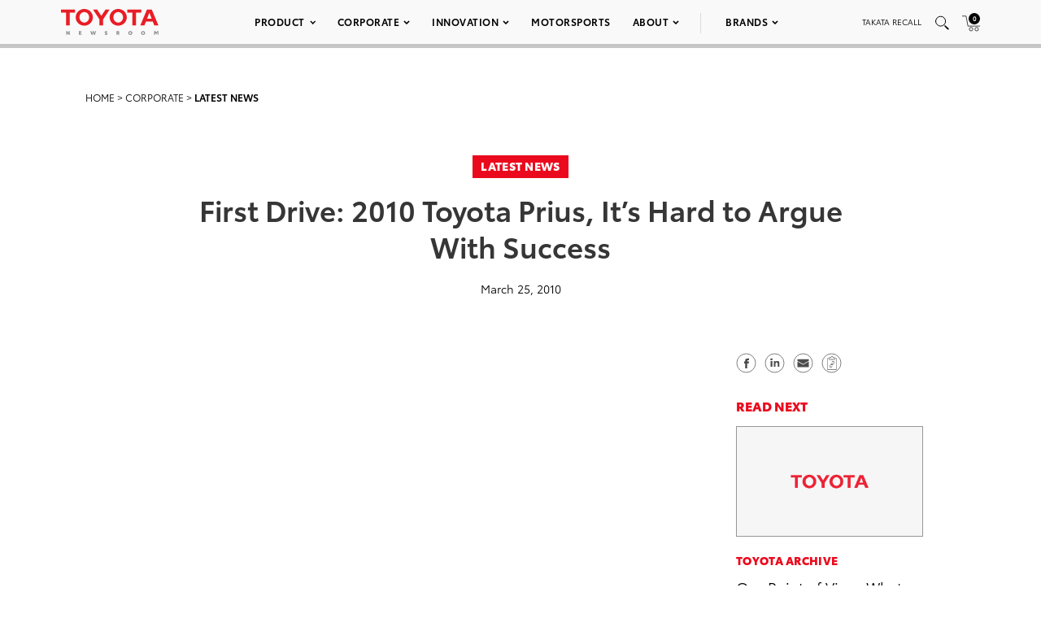

--- FILE ---
content_type: text/html; charset=utf-8
request_url: https://www.google.com/recaptcha/api2/anchor?ar=1&k=6Ldl55gUAAAAAODWLNyPR_2KfYHNm-DfOveo0xfH&co=aHR0cHM6Ly9wcmVzc3Jvb20udG95b3RhLmNvbTo0NDM.&hl=en&v=PoyoqOPhxBO7pBk68S4YbpHZ&size=normal&anchor-ms=20000&execute-ms=30000&cb=lw12bgskd55s
body_size: 49571
content:
<!DOCTYPE HTML><html dir="ltr" lang="en"><head><meta http-equiv="Content-Type" content="text/html; charset=UTF-8">
<meta http-equiv="X-UA-Compatible" content="IE=edge">
<title>reCAPTCHA</title>
<style type="text/css">
/* cyrillic-ext */
@font-face {
  font-family: 'Roboto';
  font-style: normal;
  font-weight: 400;
  font-stretch: 100%;
  src: url(//fonts.gstatic.com/s/roboto/v48/KFO7CnqEu92Fr1ME7kSn66aGLdTylUAMa3GUBHMdazTgWw.woff2) format('woff2');
  unicode-range: U+0460-052F, U+1C80-1C8A, U+20B4, U+2DE0-2DFF, U+A640-A69F, U+FE2E-FE2F;
}
/* cyrillic */
@font-face {
  font-family: 'Roboto';
  font-style: normal;
  font-weight: 400;
  font-stretch: 100%;
  src: url(//fonts.gstatic.com/s/roboto/v48/KFO7CnqEu92Fr1ME7kSn66aGLdTylUAMa3iUBHMdazTgWw.woff2) format('woff2');
  unicode-range: U+0301, U+0400-045F, U+0490-0491, U+04B0-04B1, U+2116;
}
/* greek-ext */
@font-face {
  font-family: 'Roboto';
  font-style: normal;
  font-weight: 400;
  font-stretch: 100%;
  src: url(//fonts.gstatic.com/s/roboto/v48/KFO7CnqEu92Fr1ME7kSn66aGLdTylUAMa3CUBHMdazTgWw.woff2) format('woff2');
  unicode-range: U+1F00-1FFF;
}
/* greek */
@font-face {
  font-family: 'Roboto';
  font-style: normal;
  font-weight: 400;
  font-stretch: 100%;
  src: url(//fonts.gstatic.com/s/roboto/v48/KFO7CnqEu92Fr1ME7kSn66aGLdTylUAMa3-UBHMdazTgWw.woff2) format('woff2');
  unicode-range: U+0370-0377, U+037A-037F, U+0384-038A, U+038C, U+038E-03A1, U+03A3-03FF;
}
/* math */
@font-face {
  font-family: 'Roboto';
  font-style: normal;
  font-weight: 400;
  font-stretch: 100%;
  src: url(//fonts.gstatic.com/s/roboto/v48/KFO7CnqEu92Fr1ME7kSn66aGLdTylUAMawCUBHMdazTgWw.woff2) format('woff2');
  unicode-range: U+0302-0303, U+0305, U+0307-0308, U+0310, U+0312, U+0315, U+031A, U+0326-0327, U+032C, U+032F-0330, U+0332-0333, U+0338, U+033A, U+0346, U+034D, U+0391-03A1, U+03A3-03A9, U+03B1-03C9, U+03D1, U+03D5-03D6, U+03F0-03F1, U+03F4-03F5, U+2016-2017, U+2034-2038, U+203C, U+2040, U+2043, U+2047, U+2050, U+2057, U+205F, U+2070-2071, U+2074-208E, U+2090-209C, U+20D0-20DC, U+20E1, U+20E5-20EF, U+2100-2112, U+2114-2115, U+2117-2121, U+2123-214F, U+2190, U+2192, U+2194-21AE, U+21B0-21E5, U+21F1-21F2, U+21F4-2211, U+2213-2214, U+2216-22FF, U+2308-230B, U+2310, U+2319, U+231C-2321, U+2336-237A, U+237C, U+2395, U+239B-23B7, U+23D0, U+23DC-23E1, U+2474-2475, U+25AF, U+25B3, U+25B7, U+25BD, U+25C1, U+25CA, U+25CC, U+25FB, U+266D-266F, U+27C0-27FF, U+2900-2AFF, U+2B0E-2B11, U+2B30-2B4C, U+2BFE, U+3030, U+FF5B, U+FF5D, U+1D400-1D7FF, U+1EE00-1EEFF;
}
/* symbols */
@font-face {
  font-family: 'Roboto';
  font-style: normal;
  font-weight: 400;
  font-stretch: 100%;
  src: url(//fonts.gstatic.com/s/roboto/v48/KFO7CnqEu92Fr1ME7kSn66aGLdTylUAMaxKUBHMdazTgWw.woff2) format('woff2');
  unicode-range: U+0001-000C, U+000E-001F, U+007F-009F, U+20DD-20E0, U+20E2-20E4, U+2150-218F, U+2190, U+2192, U+2194-2199, U+21AF, U+21E6-21F0, U+21F3, U+2218-2219, U+2299, U+22C4-22C6, U+2300-243F, U+2440-244A, U+2460-24FF, U+25A0-27BF, U+2800-28FF, U+2921-2922, U+2981, U+29BF, U+29EB, U+2B00-2BFF, U+4DC0-4DFF, U+FFF9-FFFB, U+10140-1018E, U+10190-1019C, U+101A0, U+101D0-101FD, U+102E0-102FB, U+10E60-10E7E, U+1D2C0-1D2D3, U+1D2E0-1D37F, U+1F000-1F0FF, U+1F100-1F1AD, U+1F1E6-1F1FF, U+1F30D-1F30F, U+1F315, U+1F31C, U+1F31E, U+1F320-1F32C, U+1F336, U+1F378, U+1F37D, U+1F382, U+1F393-1F39F, U+1F3A7-1F3A8, U+1F3AC-1F3AF, U+1F3C2, U+1F3C4-1F3C6, U+1F3CA-1F3CE, U+1F3D4-1F3E0, U+1F3ED, U+1F3F1-1F3F3, U+1F3F5-1F3F7, U+1F408, U+1F415, U+1F41F, U+1F426, U+1F43F, U+1F441-1F442, U+1F444, U+1F446-1F449, U+1F44C-1F44E, U+1F453, U+1F46A, U+1F47D, U+1F4A3, U+1F4B0, U+1F4B3, U+1F4B9, U+1F4BB, U+1F4BF, U+1F4C8-1F4CB, U+1F4D6, U+1F4DA, U+1F4DF, U+1F4E3-1F4E6, U+1F4EA-1F4ED, U+1F4F7, U+1F4F9-1F4FB, U+1F4FD-1F4FE, U+1F503, U+1F507-1F50B, U+1F50D, U+1F512-1F513, U+1F53E-1F54A, U+1F54F-1F5FA, U+1F610, U+1F650-1F67F, U+1F687, U+1F68D, U+1F691, U+1F694, U+1F698, U+1F6AD, U+1F6B2, U+1F6B9-1F6BA, U+1F6BC, U+1F6C6-1F6CF, U+1F6D3-1F6D7, U+1F6E0-1F6EA, U+1F6F0-1F6F3, U+1F6F7-1F6FC, U+1F700-1F7FF, U+1F800-1F80B, U+1F810-1F847, U+1F850-1F859, U+1F860-1F887, U+1F890-1F8AD, U+1F8B0-1F8BB, U+1F8C0-1F8C1, U+1F900-1F90B, U+1F93B, U+1F946, U+1F984, U+1F996, U+1F9E9, U+1FA00-1FA6F, U+1FA70-1FA7C, U+1FA80-1FA89, U+1FA8F-1FAC6, U+1FACE-1FADC, U+1FADF-1FAE9, U+1FAF0-1FAF8, U+1FB00-1FBFF;
}
/* vietnamese */
@font-face {
  font-family: 'Roboto';
  font-style: normal;
  font-weight: 400;
  font-stretch: 100%;
  src: url(//fonts.gstatic.com/s/roboto/v48/KFO7CnqEu92Fr1ME7kSn66aGLdTylUAMa3OUBHMdazTgWw.woff2) format('woff2');
  unicode-range: U+0102-0103, U+0110-0111, U+0128-0129, U+0168-0169, U+01A0-01A1, U+01AF-01B0, U+0300-0301, U+0303-0304, U+0308-0309, U+0323, U+0329, U+1EA0-1EF9, U+20AB;
}
/* latin-ext */
@font-face {
  font-family: 'Roboto';
  font-style: normal;
  font-weight: 400;
  font-stretch: 100%;
  src: url(//fonts.gstatic.com/s/roboto/v48/KFO7CnqEu92Fr1ME7kSn66aGLdTylUAMa3KUBHMdazTgWw.woff2) format('woff2');
  unicode-range: U+0100-02BA, U+02BD-02C5, U+02C7-02CC, U+02CE-02D7, U+02DD-02FF, U+0304, U+0308, U+0329, U+1D00-1DBF, U+1E00-1E9F, U+1EF2-1EFF, U+2020, U+20A0-20AB, U+20AD-20C0, U+2113, U+2C60-2C7F, U+A720-A7FF;
}
/* latin */
@font-face {
  font-family: 'Roboto';
  font-style: normal;
  font-weight: 400;
  font-stretch: 100%;
  src: url(//fonts.gstatic.com/s/roboto/v48/KFO7CnqEu92Fr1ME7kSn66aGLdTylUAMa3yUBHMdazQ.woff2) format('woff2');
  unicode-range: U+0000-00FF, U+0131, U+0152-0153, U+02BB-02BC, U+02C6, U+02DA, U+02DC, U+0304, U+0308, U+0329, U+2000-206F, U+20AC, U+2122, U+2191, U+2193, U+2212, U+2215, U+FEFF, U+FFFD;
}
/* cyrillic-ext */
@font-face {
  font-family: 'Roboto';
  font-style: normal;
  font-weight: 500;
  font-stretch: 100%;
  src: url(//fonts.gstatic.com/s/roboto/v48/KFO7CnqEu92Fr1ME7kSn66aGLdTylUAMa3GUBHMdazTgWw.woff2) format('woff2');
  unicode-range: U+0460-052F, U+1C80-1C8A, U+20B4, U+2DE0-2DFF, U+A640-A69F, U+FE2E-FE2F;
}
/* cyrillic */
@font-face {
  font-family: 'Roboto';
  font-style: normal;
  font-weight: 500;
  font-stretch: 100%;
  src: url(//fonts.gstatic.com/s/roboto/v48/KFO7CnqEu92Fr1ME7kSn66aGLdTylUAMa3iUBHMdazTgWw.woff2) format('woff2');
  unicode-range: U+0301, U+0400-045F, U+0490-0491, U+04B0-04B1, U+2116;
}
/* greek-ext */
@font-face {
  font-family: 'Roboto';
  font-style: normal;
  font-weight: 500;
  font-stretch: 100%;
  src: url(//fonts.gstatic.com/s/roboto/v48/KFO7CnqEu92Fr1ME7kSn66aGLdTylUAMa3CUBHMdazTgWw.woff2) format('woff2');
  unicode-range: U+1F00-1FFF;
}
/* greek */
@font-face {
  font-family: 'Roboto';
  font-style: normal;
  font-weight: 500;
  font-stretch: 100%;
  src: url(//fonts.gstatic.com/s/roboto/v48/KFO7CnqEu92Fr1ME7kSn66aGLdTylUAMa3-UBHMdazTgWw.woff2) format('woff2');
  unicode-range: U+0370-0377, U+037A-037F, U+0384-038A, U+038C, U+038E-03A1, U+03A3-03FF;
}
/* math */
@font-face {
  font-family: 'Roboto';
  font-style: normal;
  font-weight: 500;
  font-stretch: 100%;
  src: url(//fonts.gstatic.com/s/roboto/v48/KFO7CnqEu92Fr1ME7kSn66aGLdTylUAMawCUBHMdazTgWw.woff2) format('woff2');
  unicode-range: U+0302-0303, U+0305, U+0307-0308, U+0310, U+0312, U+0315, U+031A, U+0326-0327, U+032C, U+032F-0330, U+0332-0333, U+0338, U+033A, U+0346, U+034D, U+0391-03A1, U+03A3-03A9, U+03B1-03C9, U+03D1, U+03D5-03D6, U+03F0-03F1, U+03F4-03F5, U+2016-2017, U+2034-2038, U+203C, U+2040, U+2043, U+2047, U+2050, U+2057, U+205F, U+2070-2071, U+2074-208E, U+2090-209C, U+20D0-20DC, U+20E1, U+20E5-20EF, U+2100-2112, U+2114-2115, U+2117-2121, U+2123-214F, U+2190, U+2192, U+2194-21AE, U+21B0-21E5, U+21F1-21F2, U+21F4-2211, U+2213-2214, U+2216-22FF, U+2308-230B, U+2310, U+2319, U+231C-2321, U+2336-237A, U+237C, U+2395, U+239B-23B7, U+23D0, U+23DC-23E1, U+2474-2475, U+25AF, U+25B3, U+25B7, U+25BD, U+25C1, U+25CA, U+25CC, U+25FB, U+266D-266F, U+27C0-27FF, U+2900-2AFF, U+2B0E-2B11, U+2B30-2B4C, U+2BFE, U+3030, U+FF5B, U+FF5D, U+1D400-1D7FF, U+1EE00-1EEFF;
}
/* symbols */
@font-face {
  font-family: 'Roboto';
  font-style: normal;
  font-weight: 500;
  font-stretch: 100%;
  src: url(//fonts.gstatic.com/s/roboto/v48/KFO7CnqEu92Fr1ME7kSn66aGLdTylUAMaxKUBHMdazTgWw.woff2) format('woff2');
  unicode-range: U+0001-000C, U+000E-001F, U+007F-009F, U+20DD-20E0, U+20E2-20E4, U+2150-218F, U+2190, U+2192, U+2194-2199, U+21AF, U+21E6-21F0, U+21F3, U+2218-2219, U+2299, U+22C4-22C6, U+2300-243F, U+2440-244A, U+2460-24FF, U+25A0-27BF, U+2800-28FF, U+2921-2922, U+2981, U+29BF, U+29EB, U+2B00-2BFF, U+4DC0-4DFF, U+FFF9-FFFB, U+10140-1018E, U+10190-1019C, U+101A0, U+101D0-101FD, U+102E0-102FB, U+10E60-10E7E, U+1D2C0-1D2D3, U+1D2E0-1D37F, U+1F000-1F0FF, U+1F100-1F1AD, U+1F1E6-1F1FF, U+1F30D-1F30F, U+1F315, U+1F31C, U+1F31E, U+1F320-1F32C, U+1F336, U+1F378, U+1F37D, U+1F382, U+1F393-1F39F, U+1F3A7-1F3A8, U+1F3AC-1F3AF, U+1F3C2, U+1F3C4-1F3C6, U+1F3CA-1F3CE, U+1F3D4-1F3E0, U+1F3ED, U+1F3F1-1F3F3, U+1F3F5-1F3F7, U+1F408, U+1F415, U+1F41F, U+1F426, U+1F43F, U+1F441-1F442, U+1F444, U+1F446-1F449, U+1F44C-1F44E, U+1F453, U+1F46A, U+1F47D, U+1F4A3, U+1F4B0, U+1F4B3, U+1F4B9, U+1F4BB, U+1F4BF, U+1F4C8-1F4CB, U+1F4D6, U+1F4DA, U+1F4DF, U+1F4E3-1F4E6, U+1F4EA-1F4ED, U+1F4F7, U+1F4F9-1F4FB, U+1F4FD-1F4FE, U+1F503, U+1F507-1F50B, U+1F50D, U+1F512-1F513, U+1F53E-1F54A, U+1F54F-1F5FA, U+1F610, U+1F650-1F67F, U+1F687, U+1F68D, U+1F691, U+1F694, U+1F698, U+1F6AD, U+1F6B2, U+1F6B9-1F6BA, U+1F6BC, U+1F6C6-1F6CF, U+1F6D3-1F6D7, U+1F6E0-1F6EA, U+1F6F0-1F6F3, U+1F6F7-1F6FC, U+1F700-1F7FF, U+1F800-1F80B, U+1F810-1F847, U+1F850-1F859, U+1F860-1F887, U+1F890-1F8AD, U+1F8B0-1F8BB, U+1F8C0-1F8C1, U+1F900-1F90B, U+1F93B, U+1F946, U+1F984, U+1F996, U+1F9E9, U+1FA00-1FA6F, U+1FA70-1FA7C, U+1FA80-1FA89, U+1FA8F-1FAC6, U+1FACE-1FADC, U+1FADF-1FAE9, U+1FAF0-1FAF8, U+1FB00-1FBFF;
}
/* vietnamese */
@font-face {
  font-family: 'Roboto';
  font-style: normal;
  font-weight: 500;
  font-stretch: 100%;
  src: url(//fonts.gstatic.com/s/roboto/v48/KFO7CnqEu92Fr1ME7kSn66aGLdTylUAMa3OUBHMdazTgWw.woff2) format('woff2');
  unicode-range: U+0102-0103, U+0110-0111, U+0128-0129, U+0168-0169, U+01A0-01A1, U+01AF-01B0, U+0300-0301, U+0303-0304, U+0308-0309, U+0323, U+0329, U+1EA0-1EF9, U+20AB;
}
/* latin-ext */
@font-face {
  font-family: 'Roboto';
  font-style: normal;
  font-weight: 500;
  font-stretch: 100%;
  src: url(//fonts.gstatic.com/s/roboto/v48/KFO7CnqEu92Fr1ME7kSn66aGLdTylUAMa3KUBHMdazTgWw.woff2) format('woff2');
  unicode-range: U+0100-02BA, U+02BD-02C5, U+02C7-02CC, U+02CE-02D7, U+02DD-02FF, U+0304, U+0308, U+0329, U+1D00-1DBF, U+1E00-1E9F, U+1EF2-1EFF, U+2020, U+20A0-20AB, U+20AD-20C0, U+2113, U+2C60-2C7F, U+A720-A7FF;
}
/* latin */
@font-face {
  font-family: 'Roboto';
  font-style: normal;
  font-weight: 500;
  font-stretch: 100%;
  src: url(//fonts.gstatic.com/s/roboto/v48/KFO7CnqEu92Fr1ME7kSn66aGLdTylUAMa3yUBHMdazQ.woff2) format('woff2');
  unicode-range: U+0000-00FF, U+0131, U+0152-0153, U+02BB-02BC, U+02C6, U+02DA, U+02DC, U+0304, U+0308, U+0329, U+2000-206F, U+20AC, U+2122, U+2191, U+2193, U+2212, U+2215, U+FEFF, U+FFFD;
}
/* cyrillic-ext */
@font-face {
  font-family: 'Roboto';
  font-style: normal;
  font-weight: 900;
  font-stretch: 100%;
  src: url(//fonts.gstatic.com/s/roboto/v48/KFO7CnqEu92Fr1ME7kSn66aGLdTylUAMa3GUBHMdazTgWw.woff2) format('woff2');
  unicode-range: U+0460-052F, U+1C80-1C8A, U+20B4, U+2DE0-2DFF, U+A640-A69F, U+FE2E-FE2F;
}
/* cyrillic */
@font-face {
  font-family: 'Roboto';
  font-style: normal;
  font-weight: 900;
  font-stretch: 100%;
  src: url(//fonts.gstatic.com/s/roboto/v48/KFO7CnqEu92Fr1ME7kSn66aGLdTylUAMa3iUBHMdazTgWw.woff2) format('woff2');
  unicode-range: U+0301, U+0400-045F, U+0490-0491, U+04B0-04B1, U+2116;
}
/* greek-ext */
@font-face {
  font-family: 'Roboto';
  font-style: normal;
  font-weight: 900;
  font-stretch: 100%;
  src: url(//fonts.gstatic.com/s/roboto/v48/KFO7CnqEu92Fr1ME7kSn66aGLdTylUAMa3CUBHMdazTgWw.woff2) format('woff2');
  unicode-range: U+1F00-1FFF;
}
/* greek */
@font-face {
  font-family: 'Roboto';
  font-style: normal;
  font-weight: 900;
  font-stretch: 100%;
  src: url(//fonts.gstatic.com/s/roboto/v48/KFO7CnqEu92Fr1ME7kSn66aGLdTylUAMa3-UBHMdazTgWw.woff2) format('woff2');
  unicode-range: U+0370-0377, U+037A-037F, U+0384-038A, U+038C, U+038E-03A1, U+03A3-03FF;
}
/* math */
@font-face {
  font-family: 'Roboto';
  font-style: normal;
  font-weight: 900;
  font-stretch: 100%;
  src: url(//fonts.gstatic.com/s/roboto/v48/KFO7CnqEu92Fr1ME7kSn66aGLdTylUAMawCUBHMdazTgWw.woff2) format('woff2');
  unicode-range: U+0302-0303, U+0305, U+0307-0308, U+0310, U+0312, U+0315, U+031A, U+0326-0327, U+032C, U+032F-0330, U+0332-0333, U+0338, U+033A, U+0346, U+034D, U+0391-03A1, U+03A3-03A9, U+03B1-03C9, U+03D1, U+03D5-03D6, U+03F0-03F1, U+03F4-03F5, U+2016-2017, U+2034-2038, U+203C, U+2040, U+2043, U+2047, U+2050, U+2057, U+205F, U+2070-2071, U+2074-208E, U+2090-209C, U+20D0-20DC, U+20E1, U+20E5-20EF, U+2100-2112, U+2114-2115, U+2117-2121, U+2123-214F, U+2190, U+2192, U+2194-21AE, U+21B0-21E5, U+21F1-21F2, U+21F4-2211, U+2213-2214, U+2216-22FF, U+2308-230B, U+2310, U+2319, U+231C-2321, U+2336-237A, U+237C, U+2395, U+239B-23B7, U+23D0, U+23DC-23E1, U+2474-2475, U+25AF, U+25B3, U+25B7, U+25BD, U+25C1, U+25CA, U+25CC, U+25FB, U+266D-266F, U+27C0-27FF, U+2900-2AFF, U+2B0E-2B11, U+2B30-2B4C, U+2BFE, U+3030, U+FF5B, U+FF5D, U+1D400-1D7FF, U+1EE00-1EEFF;
}
/* symbols */
@font-face {
  font-family: 'Roboto';
  font-style: normal;
  font-weight: 900;
  font-stretch: 100%;
  src: url(//fonts.gstatic.com/s/roboto/v48/KFO7CnqEu92Fr1ME7kSn66aGLdTylUAMaxKUBHMdazTgWw.woff2) format('woff2');
  unicode-range: U+0001-000C, U+000E-001F, U+007F-009F, U+20DD-20E0, U+20E2-20E4, U+2150-218F, U+2190, U+2192, U+2194-2199, U+21AF, U+21E6-21F0, U+21F3, U+2218-2219, U+2299, U+22C4-22C6, U+2300-243F, U+2440-244A, U+2460-24FF, U+25A0-27BF, U+2800-28FF, U+2921-2922, U+2981, U+29BF, U+29EB, U+2B00-2BFF, U+4DC0-4DFF, U+FFF9-FFFB, U+10140-1018E, U+10190-1019C, U+101A0, U+101D0-101FD, U+102E0-102FB, U+10E60-10E7E, U+1D2C0-1D2D3, U+1D2E0-1D37F, U+1F000-1F0FF, U+1F100-1F1AD, U+1F1E6-1F1FF, U+1F30D-1F30F, U+1F315, U+1F31C, U+1F31E, U+1F320-1F32C, U+1F336, U+1F378, U+1F37D, U+1F382, U+1F393-1F39F, U+1F3A7-1F3A8, U+1F3AC-1F3AF, U+1F3C2, U+1F3C4-1F3C6, U+1F3CA-1F3CE, U+1F3D4-1F3E0, U+1F3ED, U+1F3F1-1F3F3, U+1F3F5-1F3F7, U+1F408, U+1F415, U+1F41F, U+1F426, U+1F43F, U+1F441-1F442, U+1F444, U+1F446-1F449, U+1F44C-1F44E, U+1F453, U+1F46A, U+1F47D, U+1F4A3, U+1F4B0, U+1F4B3, U+1F4B9, U+1F4BB, U+1F4BF, U+1F4C8-1F4CB, U+1F4D6, U+1F4DA, U+1F4DF, U+1F4E3-1F4E6, U+1F4EA-1F4ED, U+1F4F7, U+1F4F9-1F4FB, U+1F4FD-1F4FE, U+1F503, U+1F507-1F50B, U+1F50D, U+1F512-1F513, U+1F53E-1F54A, U+1F54F-1F5FA, U+1F610, U+1F650-1F67F, U+1F687, U+1F68D, U+1F691, U+1F694, U+1F698, U+1F6AD, U+1F6B2, U+1F6B9-1F6BA, U+1F6BC, U+1F6C6-1F6CF, U+1F6D3-1F6D7, U+1F6E0-1F6EA, U+1F6F0-1F6F3, U+1F6F7-1F6FC, U+1F700-1F7FF, U+1F800-1F80B, U+1F810-1F847, U+1F850-1F859, U+1F860-1F887, U+1F890-1F8AD, U+1F8B0-1F8BB, U+1F8C0-1F8C1, U+1F900-1F90B, U+1F93B, U+1F946, U+1F984, U+1F996, U+1F9E9, U+1FA00-1FA6F, U+1FA70-1FA7C, U+1FA80-1FA89, U+1FA8F-1FAC6, U+1FACE-1FADC, U+1FADF-1FAE9, U+1FAF0-1FAF8, U+1FB00-1FBFF;
}
/* vietnamese */
@font-face {
  font-family: 'Roboto';
  font-style: normal;
  font-weight: 900;
  font-stretch: 100%;
  src: url(//fonts.gstatic.com/s/roboto/v48/KFO7CnqEu92Fr1ME7kSn66aGLdTylUAMa3OUBHMdazTgWw.woff2) format('woff2');
  unicode-range: U+0102-0103, U+0110-0111, U+0128-0129, U+0168-0169, U+01A0-01A1, U+01AF-01B0, U+0300-0301, U+0303-0304, U+0308-0309, U+0323, U+0329, U+1EA0-1EF9, U+20AB;
}
/* latin-ext */
@font-face {
  font-family: 'Roboto';
  font-style: normal;
  font-weight: 900;
  font-stretch: 100%;
  src: url(//fonts.gstatic.com/s/roboto/v48/KFO7CnqEu92Fr1ME7kSn66aGLdTylUAMa3KUBHMdazTgWw.woff2) format('woff2');
  unicode-range: U+0100-02BA, U+02BD-02C5, U+02C7-02CC, U+02CE-02D7, U+02DD-02FF, U+0304, U+0308, U+0329, U+1D00-1DBF, U+1E00-1E9F, U+1EF2-1EFF, U+2020, U+20A0-20AB, U+20AD-20C0, U+2113, U+2C60-2C7F, U+A720-A7FF;
}
/* latin */
@font-face {
  font-family: 'Roboto';
  font-style: normal;
  font-weight: 900;
  font-stretch: 100%;
  src: url(//fonts.gstatic.com/s/roboto/v48/KFO7CnqEu92Fr1ME7kSn66aGLdTylUAMa3yUBHMdazQ.woff2) format('woff2');
  unicode-range: U+0000-00FF, U+0131, U+0152-0153, U+02BB-02BC, U+02C6, U+02DA, U+02DC, U+0304, U+0308, U+0329, U+2000-206F, U+20AC, U+2122, U+2191, U+2193, U+2212, U+2215, U+FEFF, U+FFFD;
}

</style>
<link rel="stylesheet" type="text/css" href="https://www.gstatic.com/recaptcha/releases/PoyoqOPhxBO7pBk68S4YbpHZ/styles__ltr.css">
<script nonce="DF47zkBkPLwpSszjafIDVw" type="text/javascript">window['__recaptcha_api'] = 'https://www.google.com/recaptcha/api2/';</script>
<script type="text/javascript" src="https://www.gstatic.com/recaptcha/releases/PoyoqOPhxBO7pBk68S4YbpHZ/recaptcha__en.js" nonce="DF47zkBkPLwpSszjafIDVw">
      
    </script></head>
<body><div id="rc-anchor-alert" class="rc-anchor-alert"></div>
<input type="hidden" id="recaptcha-token" value="[base64]">
<script type="text/javascript" nonce="DF47zkBkPLwpSszjafIDVw">
      recaptcha.anchor.Main.init("[\x22ainput\x22,[\x22bgdata\x22,\x22\x22,\[base64]/[base64]/UltIKytdPWE6KGE8MjA0OD9SW0grK109YT4+NnwxOTI6KChhJjY0NTEyKT09NTUyOTYmJnErMTxoLmxlbmd0aCYmKGguY2hhckNvZGVBdChxKzEpJjY0NTEyKT09NTYzMjA/[base64]/MjU1OlI/[base64]/[base64]/[base64]/[base64]/[base64]/[base64]/[base64]/[base64]/[base64]/[base64]\x22,\[base64]\x22,\x22IEnCpcO1ZwzDuTxSwprCnsKBw7Ucw6bDicKUQsOnYFHDnXXCnMOtw5/CrWotwoLDiMOBwq/[base64]/w5/CvybDlsO/[base64]/Cq04yaz9sDxfDgsO6w6jDh8K6w5BKbMOGVXF9wrbDthFww6HDv8K7GRPDgMKqwoIWGkPCpTxVw6gmwr7Coko+c8O3fkxMw6QcBMK5woUYwo17ccOAf8OOw5RnAzrDjkPCucKEKcKYGMKzCMKFw5vCtMKSwoAww5HDmV4Hw4vDjAvCuVd3w7EfJcKVHi/[base64]/wp3DqsKywrfCrzQAwpvDpMOrOB4VwojCijhcYUpvw5bCqVwLHmLChzjCkkrCg8O8wqfDrmnDsXPDr8KwOllswqvDpcKfwoHDpsOPBMKTwr8pRBTDoyE6wovDlU8gZcKrU8K1bxPCpcOxAcOXTMKDwo1Cw4jCsWTCvMKTWcKGY8O7wqwDdsK/w4V1wqPDrMO7W2wgXMKOw7JbdcKLTk7Dn8Ogwrh3a8Oxw5bCgk7Cgy8Qwr0Gwo1/WcKofMKQC1rDk01PbcK9woTDp8Kpw5vDiMKyw7HDuQfCh0rCosOlwpDCscKPw43Crx7DgcOEG8KkUFbDvMOYwojDgsOhw5/Cj8OkwoMLPMKww6lSQyQDwoYKw7sgJcKqwq/Dhx/Dr8KHw6PCucOvPWNlwrYbwprCnMKOwq8wFMOgQ2jDmcOPworCnMO3wpLCpQjDtT3CkMOAw6fDu8OJwqsqwpJAIsOTwpIRwqF6fcO1woZNQMKKw41sa8Kdw7N5w61yw6rCujzDmD/CkVLCk8OAGcKUw5FmwrTDqMOEL8OFCy0/PcKBaSZfS8OIE8K8bcO0FcOywpPDmV/[base64]/Cp8OPYyJ9woXDs8K5w4EGw47CrigYw6IMwrE1X1zDiFkBw7LDm8OUKMKkw4xhHw1zYBzDsMKYCWHCrMO/B3Newr3DsG1Iw4XDncOtVsObwoPCtMO0UX8ZJsO2wo8+XsONSmgpJMKdwqbCjMODw6DCtsKlMMK5wpEbGcKgwrfCrhTDjcOSZWnDiSJHwrw6wpvCn8O7w6ZSQWbDk8O3BwtWEn55wrrDomBtwp/[base64]/DohVTNn8Rw5sxVUfDiAE0GCrCgwNTwpFawqpwH8OIScOpwqHDiMOffMKXw7QTGgwdT8KswpXDm8OEwp1uw6sMw4PDqMKEZcOqwrYTY8Kewo45w7PCusOsw5tqEsK6AMOZQcOKw7dzw55yw5lzw7rCqQAxw5HCjcKow51iBcKrAC/CjcKSeRzCoHHDu8OYwrTDkQAUw67CssO7QsOcccOywrQAfSVnw4vDlMOdwog3QG3DtMKhwrjCt18rw5/Dh8OzclLDmsOkJR/Cn8OsHjTCmVYbwpXCkirDq3p+w5lJXsK6NUlxwrPClMKvw6XDksKsw4fDgEx1YMKsw7/CucK5NWJHw7TDg0h2w63Ds2Blw5/DlsO6C3nDgmjCqsONIVstwpLCs8Ojw4gbwpnCgMOSwrdLw6/DlMK3B0odSSxSDsKLwqrDrkMcw4QVA3jDh8OdRMOBPMOXXz9pwrnDiz9Fwq/[base64]/MsKFw6TCsmV1M03Cj8KlaULCtcKrwoUow4TCikTClGrClg/ClnHCscOMT8KgccKWFMOIKMKaOVQHw6MnwoxYRcODP8OyWCQHwr7DsMKfwqzDkg9uwrcFw5bDpsKvwqQGY8OMw6vCgjDCu1jDlsKUw5FNFsOUwoNNw5rCkcK4wr3CmFfCtCAZc8OWwrd6S8ObScKuSi1dRmtdwpTDqsK3f2g4SsK8w7wOw5omw5QYJAB9ejBKKcK/[base64]/DrzlpRRfDoMOCwogAw5/DuAFGLsK3w4Fzw7HDuMKew6TDryATwpTCq8Kiwqkowp9YO8K5w7fDssKYYcKODMKIw7rCusOmw71Dw4PCmMKGw41pfMK3fMOfOMOHw6/CsnHCnsOLdiHDklXCr1kSwofCsMKxDcO6wpIAwoYtJVsSwooCBMKcw4kxZWkywqwSwpLDpX3Cu8KeP0kaw6/CiTcyJsO3woHDmcOZwr/CmGXDoMKCHy1GwrbDlTR8JcKow55AwpDDo8OTw6Nsw7pgwp3CtkxWbDfCpMOaABAVw6jCpcKsOAF/wrHCkk3Chh0KPkvDrFceZUnCuHfCg2RWAEbDjcO6wq3DgknCvi8/[base64]/Duw3CvMKkw7ZiwrPDmjXDsMOVA8OPGMOsK3FDaUs0w6I7TiLCrMKXcHYuwo7DjyVHAsOdRknCmR7CsTRwLMOVYnDDhMObw4XCr1Utw5DDmlFCZMOEKVwgfF/[base64]/EknDmMOOdcOAw6gXw79Cw4MgJwl/w40Vw71KVMOjDEcdwr3Di8OawqvDpMK0bRvDuSjDqyTCgwfCvcKMIcO/PRXDtcOfBsKGw4MiESDDmkPDpxzCiA8cwrfCkg4fwqrCmcKhwqJBw6BVIkTDssK+wp47OlAIf8KqwpvDq8KYLMOHR8KgwpVgNsOfw4vDvcKpFTh9w6PChhhnbjhVw6PCuMOrHMOyVgzClntMwppQFk7CosOgw79OeCBvIcOEwrE/XMKlIsObwp9Fw7x9VCHDhHpbwoLCjcKVHG5lw5Y9wrMYZsKUw5HCuVPDgcOgQ8OEwovCuSkuIADDrcOjwr7CuHPDv3Q7wpNlIG3CisOnwrFhccKvcsOkXUUVwpDDkEIpwr9YcFDDjcOaPWJTwqt7w63ClcO0w4Ibwp7CrMOkeMO/w54qcFt0LQpFXsKHPsOnwqc7wpsew6xjRsOtJg5UDCYEw77CqS7DkMOMIDcqbHoLw6XCqGxrR3pRNXHDllHCjgwdYH8mwqvDnXTCgRgcS0xTC21zOMKbw60dRyvCisKowpAJwoExWsOEN8KiFB0WGcOmwp9/wrZxw5rDp8O9fsOKGlLDksOoD8KjwoTChQJ7w6DDiF3CoTLCn8Ouw5zDp8OXwoljw40uFyFdwpY9WFpmw73DmMOsK8Kzw7PCh8KJwoUmKcKxHBRlw6M9BcK+w7kyw6Ufc8Kcw4YFw4UhwqbDrcO6PS/DtxnCv8O0w5TCvH07BMOxw5fDmHQUCljDv2wPw4A6CMK1w4VTWEnDr8KLfjY+w69UZ8OVw5bDocKwP8K7F8Kmw63DhMO9Fg0Xwp4kTMKoUMOlwqzDl1bCt8ODw5nCtylIf8OaFhXCrhpJw7Jra2lQwonCvUl9w7/[base64]/[base64]/Q8OQw6lPKkXDs0A8YsOJw7ERw4zClcO1wr3CusONJSrDjcKiwqPCrgzDi8KvJMK1w53ClMKEwr7DtxAfZMKhbXF/w5lewq0ow5Y9w7piw4TDkl1eC8Ofw7F0w7IFcWEewpDDoibDmsKiwrLCvzHDl8OywrrDlMOXTy98OU5MA0oHA8Ovw5PDgcKQw5NkMGoVF8KUwr03a1DCvg1pfmDDlBpVLXgIwofDh8KCCS9Qw4Ixw4Jbwp7Dn1vCqcOJBnrDo8OCwqRkwq41wr4iwqXCuApcGMK/fcKHwp90w7ghGcO5UikgZ0bDiXLDiMKPw6TCuCZIwo3CvnXDscOHVA/DmMKgLMKnw5IaBUbCpnkUW3bDqMKBR8OOwpsrwr9pNyVcw7zCpMKBLsKEwpl8wqHDssKlWMOgUH83wpYSM8OUwpTDg03CqsOuP8KVSGrDoCRrccOHwrU4w5HDocO4AFJYC3hewrl4w6sjEMKrw4oWwoXDlxxCwofCkFl/woHCnCp/SsOjw77DnsKsw7vDij9SGG/[base64]/CisOrw6kjU8O6dFHDosKuP8OcaHPCoULDl8KLDAVsGQjDvsOZSxPCl8OZwqPDmg/Cvh/DhsKewrduGhIMEsOeIFwFw5E6w5EwZ8KOwqAfcTzDt8KDw4jDncKtJMOCwo9LAxTCrVzDgMK5cMO5wqHDrcKKwpDDpcOCwpfCiDFjwqpYJTzChV8NSTTDqmDDrsKQw4fDrkg/wrdsw5YFwpgUUcORScONQzDDiMKrw55zCSNUWcOCMmIcQcKSwrVgacOrLMKBS8KneCXDv39UH8Krw6hLwqnDj8K3wo3DscKeSS0MwpBde8OBwrHDt8K3AcK1AMOMw5pAw5hXwqXDtlvCh8KUCWdcXGnDp2nCuHUjT1xcWl/DqjXDuF7DucOVREwnKMKewo/Di1zDlBHDjsK7wpzCmsOCwrZnw5BOAVjDpnzCiT3DsybDqBvDgcOxZ8KyE8K3w7/DrXsUFnjCq8O6wodzw413VBXCnkU3LBhtw748Ellnwok4w5zDoMKKwrlMPsOWwpZhOx9IfFnCr8KyPsOrB8K+WC5BwpZ0EcKjQWEawoYVw60fw7DDusOswp4uTA7DpcKVwpXDoQtDHXlPc8KtHmfDuMKOwq92YcKuWRkQMMK/[base64]/Co8K6wpVQA8OtH1nCq8Obw4XCsMKcwoEawq99HVF/JGHDjjrChGjDol3CqMKJP8OfccO+VUPDgcOjDBbDonswYmfDnsOMOMOewrAlC3gmZsOBVcK3woIpC8Ksw5fDomQVQB/[base64]/DrsKHw5QjRMOsGjPDn8O1w7ILw6jDlh3DrsOabsOyO8OkTcOIAkNcw7cVIMOtCTLDjMOAbWHCtkTDu20BVcKGwqspwr9ww5xzw61iw5Rfw5Rzc2I2wqZFw51qRk7CqMKyMcKIM8KoN8KRUsO1YmXDnC4Sw7p2UzHDm8ObEHUtRMKMAG/CrsOyZMKVw6nDncKkXS7DlMKPBRjCi8Kvw73CicK2wqk2ScK/[base64]/Cp1XCpzpvU8O/UifDusKawpvCscKmwoTCr10GNsK3woIwTQrCkMOVwpsEMkh1w4bCk8KiSsONw4AFbQbCrsKkwqA1w6wSTcKDw4bDgsO7wrHDscOFc33DtyUAFUjDp2ZSRzIWc8OSw7AIYsKzUsKkScOAwphYScKHwqsvOMKcQsK8f186w7DCr8KtMcOoUDEZW8OufsOtwq/CgzpUDBREw7dywrHCgcKAw6UvIcOEOsO9wrESw4bClcKPwqpcXMKKIsKFMS/CpMK7w40yw4hRDGhzTMK3woAqw7wqwodRKcKuwoguwrBEN8OvBMOow7tCwoPCjm/DlMKkw53DsMOkNxQmccOoRS/ClcKaw7tzwqXCrMOdEMKdwqLCqsORw7cNAMKnw7AOfzzDmRsOXcK9w6nDqcK2w6VsdyLDpDXDvcKeV3rDiG1/bsKkMTjDoMOZUcKAPsO2wq1iJMOIw5vCqsO+wrPDsWxjCQzDhyk8w5xNwoMsbsK6wrPCqcKLw7kuw6zDpjw5w6/[base64]/DnMKZLsOOwoptw7bDhwhfa8KkwrBNJBvCvmfDl8OcwqnDmMO7wrJPwpbChXlGGcOZw7Jxwpxlw6hYw6bCpsKUEcOUw4bDmcKnfzk9TR3CoBJjEsORw7YtKzYoRUvCt0DDtMK/wqFwCcKHwqkafMOqw4vCksKkWMKvwpVtwoZzw6rCmE/ChCDDsMO0K8OiRMKrwpPDm2peaigVwqDCqsOldsOgwoQ5NcOfWz7Ck8K9w4XCqhHCu8Kxw67CicOmOsOtXjJ6WsKJAQMPwpJSw5nDph1qwo4Mw485RSnDncKrw7ttL8Ktw4/DogtyKcOKw7HDgHfDlzYuw40wwpEREMKCVGwowonDmsOJF1lmw6gbw57DnzVAw43CtQgALA3CnhglTMK/w7LDoUdCKMOWbk47DcO4Fh9Iw7rCtcK/ABXCgcOdwrfDtiUkwq3DuMOGw4IUw7jDucOyN8OzOiJtwpLDpHzDtllww7LCmglKw47DtcKBd0grMcOrOyZKfW/DusKNVMKowpDCmcOQWl03woFIDMKgCsOML8OfPMOIL8OlwprDsMOmIHHCoi8Aw7PDqsKmbsKUwp1qw6DDjsKkImZ5FsO9woHCtMObUhkxUcO8wpR5wrDDuGfCisO4w7FtfsKhW8OUGMKIwonCusOKfGhhw4o3w6YawpXClnTDgsKGF8O6w5zDliAnwoJiwoVIwrJdwr/CuX3DoW/Cpl16w4rCmMOhwoHDumvCscOBw5PDp3TCqjTCoAXDjsKYRGLDrkHCuMK1wo7DhsKxFsKgGMKqBsOQDMOQw5nChMOUwrvCi34gCBQsT0hic8KEGsOJw7PDr8Kxwq5CwrfDlUJvPMKMaXBQOcOnDVBuw5IowqwHHMKtY8KlMMKdKcKYFcO/wowPdCnCrsOMwqoPOsO2wo5qw53CtkbCu8OSw5XCnMKow5HDtsOew5QMwrJ4IsOswr9jbBDCo8OnDcKOw6cqwrzCqEfCoMKHw4nDngzCrMKTKjkCw4fDlhEtAjltR0wXUiwHw5TDp0goHsOdWcOqKDUYZ8K/w5nDhkdSbWzCiAFbZXojISLDojzDtD7CkSPCncKHWMOvS8KETsKtLcOWEVEsPEZJXsKaSXoYw6nDjMOyRMOfw7hDw48XwoLDjsOvw5lrwpTDsDrCgsKuNsK5woVeAwwMGjDCuSwLCB7DhR7CnmcbwpwQw4LCrx81TcKQM8OeXsKkw7XDuVpgNVbChsOwwpcWwqA/wrHCr8OEwoEOf0gqMMKZWMKTwqNiw59Cw6skUcK2woJKw4QLwpwRw73CucO9f8OgR1Eyw4HCqMKEBsOoOk/[base64]/[base64]/wqTDosK6w6bDrMOGwp4ww6vCt8ORfMOmO8KBKlLCjQ7Cg8K5YQfCocOkwrXDt8OnKUUwJVonw6YVwrlvw41VwrJRDGvCoGzDkCHCvGYpS8O5OQoYwrMAwrPDnSjCqcOcwqJEasK/CwjCghrCtMK1c1XCq03CnjcXTcO1dn4CRn7DqcO6w4AOwrUqVsOvw4TCrmfDn8O/wpghwrvCgXfDthEdVx3CoGk4asK/HcKELcOrSMOKOMKAU2jDnsO+DMOpw5/DkcKcA8Kjw6BfJ3PCulHDhCbCkMOdw75ULm/[base64]/w7EmJ8KtfsOrw4/[base64]/[base64]/w5kew45Qw6h3SMOxwr89VcKVw5Mhwp/[base64]/Dg8K1MkR9wpXCk8KkK8OWw4bCoi8XCMK3esKmw5zCk3FTZ1XClhhtRcK7VcKaw7pTAzzCkMOmCgVDXgpVQD9JNMOkPX/DsR7DsmUNwqvDk1BQw61HwoXCqEfDijVfKn7DrMOcbUzDrSYow63DlW3Ch8OwXcKhFllJw4rDpF/CpFBewrnDvsO4K8OKKsKQwqPDicOIVVFrDUTCmcOJGD7DtcKZD8KPVcKQfTjCgEY/[base64]/Dj8KOwp5GUsKHQMKFwqLDnnLCjMK/[base64]/DpsKJZMOmYcKwwqzCnzbDnFnDsFQRInTDr8O5wrvCjSzCuMO1w5FXwrTCrxEbw7DCqlRjVMKYIGTDiUHCjH/[base64]/DMKPEjRAw5x8RjfDlcOUw68Ab8OgdXpZw7HDui57WGwnNcObwpnDvkNhw6IsTsOtIMOkwovDv2jCpBXCsMOBfMOqSDrCmcK1wqzCpUg/woNQw6oGdsKpwp41UxnCpVATVz5vQcKEwrvCmBFpUVwowqTCrcOTVMOVwpvDg2HDvG7CkcOgwq8oRjNqw40nG8KhMMOFw5PDilooUcK/wpkNTcOjwq7DvD/Cs3DDgXg/dMOWw68Ewo5/[base64]/CpQDDuMOefHBwc8KnN8KDwrbDqEZXw4rCsA7DuRzCm8OSwoQiVVnCscKqVRFxwqwywqI0w4PCgMK7VyJOwobCusO2w54xQXHDpsKnw4HCg3Buw4rDr8K3OwZpIcOlC8Onw4DDkDDCl8OvwpHCscObG8OyR8OnUMOEw5jCi3rDiHZ8wr/[base64]/Cv8OFRSdiZDFAwpfDthzCn03Dr03DpMO0HsKgwqjDhDbDjcK4ZAvDkQZaw48/S8KEwo7DhcOLK8O7wqTDosKbOXXCjEXDjQ/[base64]/TcOnw6rCuk3CvsKKRCEFDkrCssKwfQ0EK2oFHMOMw4bDkSLCvTrDhSAhwrclwrbDjBjDlxIHQsKow63Din/Co8OHOz/DhxNxwrfDnMOGwoxawrkqfcOdwpbDnMOTOntPSgLCii4xwqhCwr9TOMOOw5bDrcOrwqAjw58JAi0lVVbCr8KIIwXDscOGXsKEDRrCo8KUwozDn8OrKcODwrE/TC43wpTDp8KGfXDCpcO2w7TCvMO2wpQyPcKMQGZ1JmRSKsOaMMK9M8OSHBLCsQzDiMOhw49ETQHDk8KYw7DDoRMCUcOfwpJDw597w5FCwqHDlUpVWGDCgRPCsMKfasOUwrxcwrnDjcO1wpTDoMOzD0xrW0LDuFknw43Dti88IcONGMKvw63DksO/wqTDvMKEwrgvc8Oowr3CusKhRsKUw6o9XMK3w4zCqsOIdMK1HhzClgHDkcO8w4hDfFAvecOPw6rCuMKew65zw5F/w4IAwrxTwoQQw7B3B8KJDF4dwobCiMOewq/ChcKbY0MewpLCmcOKw4ZGUnjCj8OCwqcmc8K+dVtuB8KoHwxlw6x8KsORLC5VfcKCwoBrPcKuYD7Csncpw459wp/CjcOkw5bCnFbCsMKVJMKmw6fClcK3SyzDscK5wo7CoRvCqXAGw5PDjyM8w5pGeRTCjMKYwrjDs0jCiXDCpcKTwoZjw7oUw7ESwp4OwofDvGIyU8O4N8Oqwr/Cj3pTwrlmwoMLc8OUwqzCj2/[base64]/wrLCunVMw4oCaMK9OQYZcQvDt8K4bA/CncKiwo1hwqsuwq7DsMOYwqUtKMO1w4k6VQ/Dh8K8w4g7wq8jUcO2w4pGJsKgwoTDnHzDrnPCjcOvwqxHPVU1w6VeccKxaHEvwrQ8MsKzwqrCjGJdM8KgWcKWWMKiMsOWLyvClHTDksKpXMKBOl1kw7AlI2fDicKvwqp0fMK5K8KHw7TDhgXCuC/DllkeMsKlKcKWwpzDrGbDhSZAXR3DpAIRw6BLw4xBw6bCmG7DmsKcAjDDjMOxwrxGGcOrwrfDtHLCqMOKwroQwpZ6csKIHMO2L8KVZMKxOsOfflPCtEjCocOew5zDonDDtCliwpoZE3TDlcKDw4jDpcOgTEPDrw/DosKXwrvCn0swBsK5wosTwoPDlCrDpcOWwpcEwrNsV03DhE4HXTPCmcOac8O6MsK0wp/DkC0Af8OgwqADw4bDpi0yYMOkw60lwrPDh8Ohw6wDwoVFOxxowpkyOhXCocKSwowUwrTDlxYkw6k/cwgXWHTCjh0/wpDDlMOJc8KJJsOnDRfCpcK+w7LDn8KDw7ZOwqQUPQTClAPDiTVVwpHDl0I2KTfCr2dOeSUcw7DDjsKvw6l/w73Ci8OMLsKDAcKmOcOVZ2hsw5nDlwHCpEzDowDCo2jCn8KRGMOQdHc1JmVsLsKHwpBdw4s5eMK7w6nCqzAFHmZVw4fCnUAUWAHDoB0/wqjDnhIMAMOlcsOowqnCmWlpwptvw6rCssKRw5/CkH0sw5xNw41Nw4XDoRZTwokoDwg+wo4eKsOVw57Di1U/[base64]/[base64]/[base64]/[base64]/VMKMEMOHB2xrwqDDrsO0wrHCl30Ewrh9wpHDiCbDrsKmWENjw6F+w75UIzvDusO1XhTCk3EuwqdGw6w3U8OuagUAw5fCicKcM8Kmwo9tw7B7fRlaZCjDj0UtGMOKWi3DhMOnJsKdE3QfK8OkKMO0w5jDmB/DsMOGwpwxw6JrI3Rfw4LCiW4RGsOmwqsBw5HCv8K0HxE3w6PDgzZ5wovDgEVvG0/DqizDtMK+YH1+w5LDr8OYw5sgw7PDu0zChjDCv1/DvnkiPAnCi8Ksw5BbNsKjIAVTw6oHw7EqwoTDlQwPP8O6w4vDhMOvwpnDn8KkNMKcbsODRcOYT8K4XMKlw6XCk8K/[base64]/DqA42w7NZw7vCg8KHwqHCmsKow7zDpQ3Cq8O9M2TCisKtKMKxwoJ4DsKoWMKvwpcsw6J4KQXDhFfDk293MMKVCDrDmzfDhXBZRjZ/wr4zw7J5w4AKw73DgTbDpcOXw6xQT8KRBx/CuCEWw7zDq8KeYzhlRcO0RMKaRkjCqcOWChI0w7U9OcKGdsKtOlp4bcOmw4vDh3RywrUUwqvCjGTCtCzCiyc7enPCocOEwrDCqsKSY2DCncOzbSE0HSEcw5TCkMKbdsKSLD7CnsOEGRNHBww/[base64]/DWpDQiYYH1PCtcOXSMOqA8K5w7rDkCHDoQjCqsOKwovDqUNWw6jCo8OVw5cmCsKLacO9wpfDpirCiijDu2xVTsO0Rm3DiygpB8KCw789w554b8OpazoiwonCqhldPDEnw5DClcKpDzPDlcOiw53DkMKYw71HBUJDw4jCocK9w4ZzIMKIw4LDgcKxAcKew5/CjMKQwqzCtFIQMMKzwplcw6NPPcK4wpzCuMKvKArCv8OETmfCrsKVGRbCo8KzwrPCsVTCoEbCnsOzwo8Zw5HCs8OUdGHDswjDrHTCmcOaw77Cj0zCtTAAw5piMsKic8OXw47DgBbDrjbDoj7DtjF/BVoWwpU1woTCgAw3ecO0B8O1w6BhWi8mwp4ZRnjDvgjDs8OLwrnDvMOXwpFXwqpkw5EMacO5wol0wqXDtsKYwoEew5/Dq8KIesKjccO8M8OpNTF5w64ewqJ/IsOcwoECcTjDncO/[base64]/[base64]/wrXDulEuw6PClS7DrsKPZ0LDrcOpSjgHwrBxw45Zw4VFQ8KDYMO6JwPCj8OMOcKrciswWcOtwpYXw4NmMMOjRFc5wp3CsXMsHsKqM13DjAjDgsK+w6rDl1tefcKXMcKLPyHDq8OnHwDCscOrf2vCs8KTazbDqsOaeA7CgizChDfCnRjCjnHDlm5ywqPDtsK/[base64]/Cj2oJwrEEw4ZCYMOOw4zDq8OQL8KVwp1yw5tbw55LaWNiACPCiVTCm2rCsMO+OMKNLC1bw6I2a8OrLlIGwr3CuMKSGzDDssKFRGVjZ8OBTcOiDBLDpG8vwpt2PlnDoTwiLzXCrsKWGsO3w6jDvHN1w7gBw54XwqfDgj4Awp/Du8Okw7hawpPDo8KBw5MpfcOqwr3DlScyY8K6NsOFAT4Rw7JXdD7DhsKIQ8KQw7sTWsKDRCfDqk/CssOlwrnCkcKlw6YvI8KsccKTwo7DqcKEw5Zgw4DDoC/[base64]/w7DCjsObw54KMXPCp8ODwqULasOqAMKjwpNTHcKbGnAPTi3Dj8KjVcO9EMOXNVAFe8O/bcK/Bks+NDbDpMO3w6pjQMOaZUQVFTFmw5rCtsOhdkfDgW3DnyrDnDnCmsKfwokoD8Ovwp/CiRLCvsOvQybDln0jcihjSMK6asKeRhDDujF+w5MIFybDi8K2w5HDicOEEQQgwobDinZAYwfCosO+wp7CsMOZw5zDqMK3w7vDu8KgwoYNdnfCkMOMF3wiDsK/w5UKw7rCncO5wrjDoETDrMKSwqnCs8KtwrgsXcK7A1/DlcO0eMKnZcOywqzDvhhpwrlawrsIesKZTT/DtcKbw67CmF/DocKXwrbCs8O+UzInw4/CtsORw6/CjjwAw64Ae8KIw5MzOsOowqtxwqR7CWEeW2XDljJ3fUdQw40/wrHDtMKIwrvDm1ppwrQSwo0LHQwPwq7DjMKqa8OBcMKjRMKPdWwrwpV4w4vCg2/DriLClUkeKcOdwoJtFsOfwoxWwr/DpW3Dh2EowoXDuMKowpTCosOUEMOTwqLClMK6w7JcUMK2MhVrw4jDk8OkwqHCg1MnKyQ9NsKvOyTCo8KQWj/Dv8Kfw4PDhcKEw6jCg8OadcOww5TCrsOoM8OoAsKowpwfLg/Cpj5WesKIwr3Dg8KodsKffsOxw6IwBXvCiD7Dpx4ZCgx3dwRzHnELwqM3w78Owr3CqMKgLMKDw7jDpFxgP0wrQMKxRX/DgcOpw7PCo8KILX3CkMOTE3vDjcKAA3fDujRcwoTCsWg4wp/DnQ9seT3DhMO8b1QHUCFkwrPCsENJAhoywocSAMOcwrYQesKTw5gaw50tA8Onwq7Dvmg+wobDqmzCtMO1cnzDkMKceMOGHcKrwofDg8K6N2wVw5LDrCFZIsKLwp4nayXDjT4Zw68QJURuw5DChk10wo/[base64]/DjUo3QcK0w6/Dm8K6MsOmJcORCsKww7TCkm/DlTrDhsKEW8KPwp1+wrvDvx51cEnCvA7Cv0kNDlRtwqHDn1/CpcK4IRLCtsKeSsK6esKzaVrCq8KlwoPDtsKmKDvCi3/Dl2wZw4bCr8KnwoHCm8KZwoxLXxrCk8Kywqx+J8OKw4nDtyHDmMOlwpTDq0BcY8O2wqlgFsKqwqzDrXFJJwrDnnU/w7nDmMKuw5MPfxbCvydDw5PChFsWIFHDmGdfTcO1w7h6AcOHTxtyw4zCkcKZw7zDnMO/w5TDoHbDjsO5wrfCkxPCi8O/[base64]/w5vDg8ONcBTDjMKGZcK1wrdLVsOJw6ZqGkUnBC1Gw5fDpMOjU8K0w4DDq8OQR8OCw4RAJcOzHmzCgDzCrGvCtMONwrDCijdHwoBfEcK0CcKILsKcNsOjVRrDgcO3wrRnNy7Dq1pRw4nCoHdmwqxuPFtBw743w7l/w7HChsKyecKrSikXw58TLcKOwo7CsMOwbV/ClG1Kw4Miw43DkcO/GVTDocOxaVXCtcKsw6HDssOFwqHCm8K7fsOyLlfCgMKbLMKHwq47GxTDj8Opw4g4UsKUw5rDqBAqGcOQIcKSw6LDscKNFHzCtcK8JsO5w5/[base64]/AsKOwqcpHwDDq108wobDg2rDsVrDvsOrF8OXU3DDmzDCgx/ClsOyw5TCqsKUwovDridqwr/[base64]/DiXFzw63CgMO5QmZNw6g+wod6w6cmw4MlJ8O8wrjCsw5GA8KrKMO5wpLDr8KvNFDCpWvCu8KZRMK/dQXDp8OLwozCqcOHB0fCqHFLw6dsw5TDh0YPw452fFzDk8KFX8KJwrfDjTJwwoRnOGfDlDTDo1AgJMOndxXDnQbDjG/DucKCfcKAX07DlMOGIRkSbsKRVRPCssKoZMK5a8OKw7VuUC/DssKbKMKdGcODwpDDl8KLw4XDvG3CgwETMMORPj/[base64]/DrFQuwr4rw5lGHxfDvMKJwrnDhMOob8ORFsOeaA7Cs3LCplrCiMK3BkLChcKGGzkNwrHCnnbDiMO2w5nDv2/Clxguw7FGcMO8M2czwoZxJiDCmMO8w4NFw5JseivCrQJuwokkwoPDsmzDv8K1w4EJKwLDjGbCpsK9FsKvw7tqw6EcOMOpw5vCtVHDpi/DnsOWfcKde3fDnTszIMOMCQkQw57CrMOsVxrCrMKxw51Zcj/DqsKsw6bDjsO6w51LH1fCiyrCjcKlJA9rFMOeBsK5w4vCqMK0IVQlw5wxw43Cg8KTdsK0R8O7wqMuThzDtGwKSMOOw45Rw6jDnMOsSMOmwr3DrTlJYmTDgMKjw5nCtyfDgsOxTsOuEsOzWR/DucOpwqLDscOEwp/DoMK/DlLDoD9qwrp6bMKXFMOPZifCng8Ieh4Kwp3Dk2tdSgJPdsKsR8KgwpU5woBCbcK1Mh3DjEXDpsK/QFHCmDJtAsKfw5zCqV7Dg8KNw5x4YkzCgMOPwr7DkF11w4vCr1PCg8Ogw47Cr3/ChnHDnMKfw6JCAsOJBsKOw6BgYkPCnlB1XMO8wqgdwpHDh2bCiFjDosOfwr/DkknCp8KAw5nDqsKNRVRmI8K4wr7CqcOBW3jCgl/Cg8K1AFLCucKRVsOjw73DhCHDksOow4TCvQ86w6pdw7rCgsOEw63CqE13XizCknbDtsKtAsKgLQ1PHCAofsKcwpFQw7/ChWUQw5RNw4IQb2RdwqcoEwPDgXrCny9ww6kPw7DCusKVcMK8Fx8nwoTCqcOWMzt+woAqw5xuXxDCqsOEw5c2asOjwovDoCBGO8OnwrLDp219woF3B8OjRW7CqlDCncONw753w6nCscKCwo/Do8K9aHjDtsONwoVTPsKaw5bDhS10wq4oOg4Cwq9uw6rDnsOfeTIew6Zsw7jCh8K8NsKBw7RSw4UlH8K3w7w5wr3DrhpAOj5TwoV9w7fDm8K3worCjU8rwq1Nw73Cu1LDpMOxw4EuRMOEThrCiFFULnXDp8KLEMKvw7Y8VFLChF02SsOhwq3CusKJw73Dt8K8wr/[base64]/Cp8Opw7vCoRcyZMK8w6vDtVPCuGbCgcK8FVDDoBnClcORU33CgH8BbsKCwqzDpww3I0nCnsOXw4ooWgopw5/Dm0TDlEpaUVNSw7HCuh9nTnhabybCp3hzwobDohbCvRXDmMKYwqjCmHZtwqxiMcOUworDl8OrwoXDoGpWw7xCw5XDmsKHGG8Dw5bCrsO1wpjDhx3CjcOGESJ/wrtmTA4bwpjCnBAZw7thw5MBQsKGcF4ZwoBaMcOBw7MFMMOuwrzDo8ODwqw6w5bCjcOvasKUw47Dt8OiGcOVasK+w5QXwoXDpS9URAvCmU8UMRHCicOCwprDucKOw5vCgsOuw5nDvF1WwqTDtcKBw5/CrQ9NA8KFYHIUAGfDqz3CnXTDsMK2C8KmfSdNBsO7woMMTMKyPsK2w6xLBMOIwpfDu8Kgw7smS2p/ZS0qw4jDlEg9QMKfIwvClMOdHE/ClB/CoMOPwqcEw6nDg8K4w7coX8Ksw58rwqjCplzDucOTwqovR8OKXADDrMOMSEdlwplXS0/DosKQw5DDvMOZwq1GWsK8PgMBwqMWw7BAw4HDjCYnE8Okw7TDmMK6w7/Dn8K7woPDqw8+wonCocO6w7ZVJcK6wpV/w7/DsFnCncKjwqrCiFgzw5dhwpTCuwLClMKywqJCWsKnwqTDn8K4KFzCjxNmw6nCn2tkKMOLw5Aibn/DpsKnR0jDpcOwd8KXN8OCQcK4HVzDvMO9wp7CosOpwoDCm38ew6hiw7MUw4IafsK2wp8Hf2DChsO5TmLCuDMFOw4USRLDosKkw6/ClMOfwqvCg3rDm0xjHWDDmUsoCMKRw4zCj8Omw4vDvsKvDMKvXjnDvcOnw78cw65FC8OjTsOfEMO4wr9NBlJMRcK5BsOlwonCgjZOJnbCpcOhBBozQcO0L8KGUhFYK8KPw7l6w4FzOg3CoHoRwpPDmzpPfTBnw5/DlMK/wrBUK1LDuMOUw7E8Tid8w4ksw7NcC8KQZyzCsMOLwq/[base64]/YcKlw5tzd8OFDWhvwr8Ow5nDhzTCmEood1HCqUnDiSBlw6IZwo3Co1g6wq7DjsKIwqJ+AVLDjkPDlcOCFSDDrMOrwqI/IcOgwqPDkw5jw7ATwqLCsMOLw48Lw75KI1/CkzYgwpFhwrTDkcOdHkjCrlY2BGrCtMOrwqYMw7jCpQbDmsOKw7jCgcKHBQI/wrdiw54uAMOCdsKQw5LChMKnwrrDrcKLw4xZWHrCmEESJD9Mw4l6BsKrwqZNwqJ3w5jDm8KiS8KaDhjCkyfDjE7Cm8KqQmwQwo3CosOhWxvDph06w6nClMK0w5LDgG88woBhKErCrcOlwodxwqFwwqwawq3ChT7DmcOVZHvDlXcTRiPDh8Otw6/[base64]/[base64]/CmMKPwrnDtGnDonzDszLCtGQ2w5bDhW8/NMKzWR3DlsOAUsKHw63CoTAMf8KyCB3CvWjChkwgw7Ftwr/CiiXCgg3Dk0zDnRFmYsOxdcKDPcOAc0TDo8OPw617w5LDm8OswpHCn8O6w4jCmcKvw6rCo8O3w5Y0MlhxeC7CqMK2KzhUwr08wr1wwpXDjkzCg8O/[base64]/[base64]/DqcKSQFbCoMOTwrEmw7fClMKNwr9WRsORQMKswqvCoMOzwpFGw5oeI8Kzw73CrcOAHMK3w5ofNsKSwqxcSWnDrx/[base64]/w4HDuFXDjGluwpQxXGrCvMOPccKzJMO5wo3DocK4w53CrDnDvT0cwqLDpMOKwpZRSMOoBXbChMOpSl3DuzJgw6dbwqQiQ13Dpn9Ww7/[base64]/DmMKyw57CnGvDpVPCuR/DhQzDtcOswr9qMsOGEMKEPcKZw4wnw6dDwrRXw45xw5NdwqE0WyBgKcKHw74iw6TCtFIAFBdew6TCgFN+w7MVwochwpPCucOhw5jCtyhcw6QfecKtEcOebcKkbsKvRR/CnDx2eBtywpnCrsOwZ8O0ByXDr8KwYsOWw61RwpnCgXrChcO8w4LDqT3Ct8OJwpnDvF7Ci1jCiMO4woPCnMKdHcKEScKFw5lbAsK+wrtUw4bCi8K0asOlwqXDqkMvwpvDjRcBw6lFwqHClDwjwpPDi8O/[base64]/DqG/ChcOFwoo2w5YiNmfDvsKoRsO4dGsZPcOTwpvCi3HChw/[base64]/w4bDkMOENsOxU2fDn1R+ByMPATJ3wqjDscO1EcKXZsOnw5nDtGjCsX/ClgtEwqRpw5jCu2EeHzJsT8KnWxt6w7fDkXbCmcKWw4pKwr7ClMKfw4fCrcKTw7YgwpzDtWFTw4LCmMKdw67Co8O/[base64]/wrd4P8K/[base64]/XsO/[base64]/CqsOdMcKRAsOLD3fDjATChMO2w63CixgMUcOTw6TCq8OmE1PDgsObwowfwqDDo8O5VsOqw6vCjcKLwpHCu8OJw5LCn8O/VsKWw5vCu2hAHnLCusK1w6TDnMOWBjwobsKVdEAewp1xw6fCi8OQwrHCpgjDuWpSwodXLcK3eMK2ZMK9w5Ahw5LDmzwAw6Mewr3DosK5w5hFw5RnwoTCr8O/cjUNw6puM8KpTMOUe8OASS3DkhYmecO/wpnCvcOSwrIhw5M/[base64]/[base64]/wrZGcMKgKsOCbjTCulpCKUzCtmlYw4YFJ8KJDMKXwrrDjyc\\u003d\x22],null,[\x22conf\x22,null,\x226Ldl55gUAAAAAODWLNyPR_2KfYHNm-DfOveo0xfH\x22,0,null,null,null,1,[21,125,63,73,95,87,41,43,42,83,102,105,109,121],[1017145,304],0,null,null,null,null,0,null,0,1,700,1,null,0,\[base64]/76lBhnEnQkZnOKMAhk\\u003d\x22,0,0,null,null,1,null,0,0,null,null,null,0],\x22https://pressroom.toyota.com:443\x22,null,[1,1,1],null,null,null,0,3600,[\x22https://www.google.com/intl/en/policies/privacy/\x22,\x22https://www.google.com/intl/en/policies/terms/\x22],\x22XEdS1phIXc2cTIjz3Ibs2LCYaSk4Hefze2KCage3q/8\\u003d\x22,0,0,null,1,1768687531604,0,0,[99],null,[27,99],\x22RC-QBRkYQlz-5PAQw\x22,null,null,null,null,null,\x220dAFcWeA7HXzRxYvL9PMlx0CAY8Z18a00zNh5g22dU8uZn6axVh-tqrMc1azEZ38Ld5F-sv4fW_WUEtN5Gu-PcjuJbJpApYlD2aA\x22,1768770331529]");
    </script></body></html>